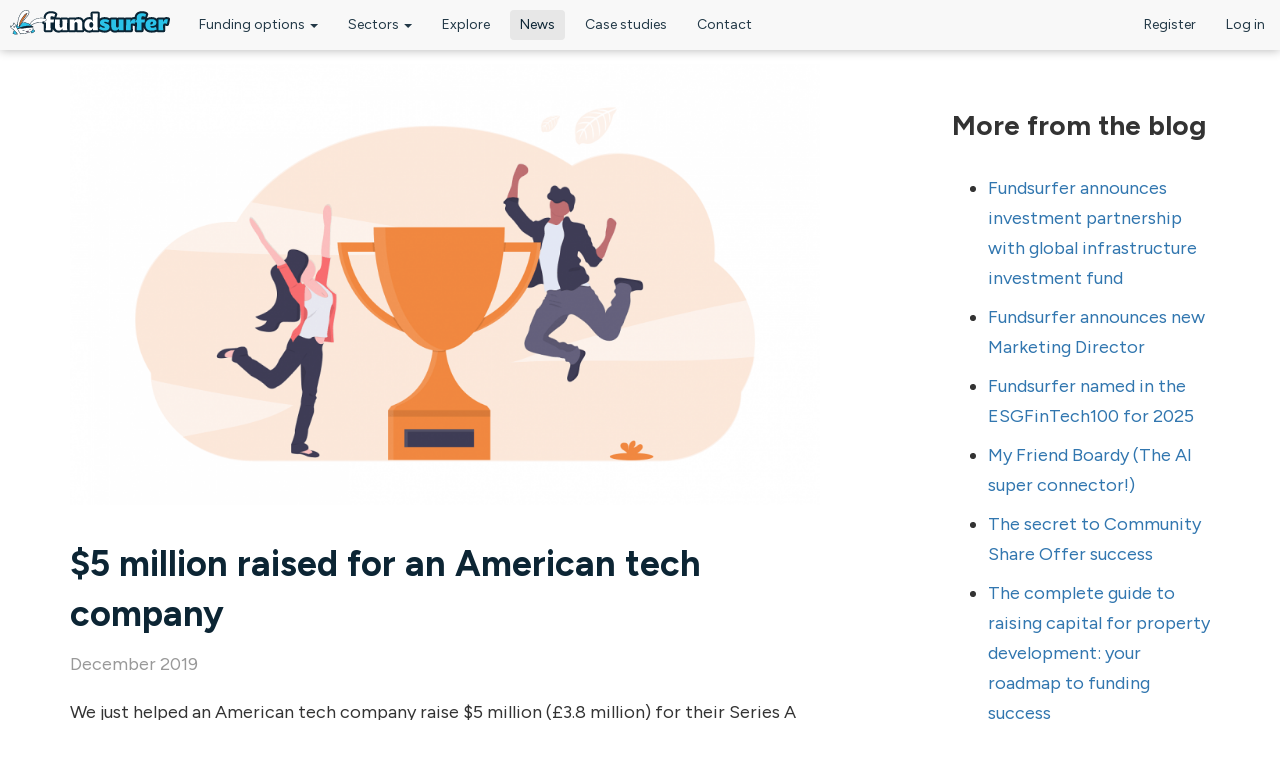

--- FILE ---
content_type: text/html; charset=utf-8
request_url: https://www.fundsurfer.com/blog/5-million-raised-for-an-american-tech-company
body_size: 26443
content:
<!DOCTYPE html>
<html lang="en" dir="ltr" prefix="og: http://ogp.me/ns# article: http://ogp.me/ns/article# book: http://ogp.me/ns/book# profile: http://ogp.me/ns/profile# video: http://ogp.me/ns/video# product: http://ogp.me/ns/product# content: http://purl.org/rss/1.0/modules/content/ dc: http://purl.org/dc/terms/ foaf: http://xmlns.com/foaf/0.1/ rdfs: http://www.w3.org/2000/01/rdf-schema# sioc: http://rdfs.org/sioc/ns# sioct: http://rdfs.org/sioc/types# skos: http://www.w3.org/2004/02/skos/core# xsd: http://www.w3.org/2001/XMLSchema#">
<head profile="http://www.w3.org/1999/xhtml/vocab">
  <meta charset="utf-8"><script type="text/javascript">(window.NREUM||(NREUM={})).init={ajax:{deny_list:["bam.nr-data.net"]},feature_flags:["soft_nav"]};(window.NREUM||(NREUM={})).loader_config={licenseKey:"0767d23128",applicationID:"3466571",browserID:"3466613"};;/*! For license information please see nr-loader-rum-1.308.0.min.js.LICENSE.txt */
(()=>{var e,t,r={163:(e,t,r)=>{"use strict";r.d(t,{j:()=>E});var n=r(384),i=r(1741);var a=r(2555);r(860).K7.genericEvents;const s="experimental.resources",o="register",c=e=>{if(!e||"string"!=typeof e)return!1;try{document.createDocumentFragment().querySelector(e)}catch{return!1}return!0};var d=r(2614),u=r(944),l=r(8122);const f="[data-nr-mask]",g=e=>(0,l.a)(e,(()=>{const e={feature_flags:[],experimental:{allow_registered_children:!1,resources:!1},mask_selector:"*",block_selector:"[data-nr-block]",mask_input_options:{color:!1,date:!1,"datetime-local":!1,email:!1,month:!1,number:!1,range:!1,search:!1,tel:!1,text:!1,time:!1,url:!1,week:!1,textarea:!1,select:!1,password:!0}};return{ajax:{deny_list:void 0,block_internal:!0,enabled:!0,autoStart:!0},api:{get allow_registered_children(){return e.feature_flags.includes(o)||e.experimental.allow_registered_children},set allow_registered_children(t){e.experimental.allow_registered_children=t},duplicate_registered_data:!1},browser_consent_mode:{enabled:!1},distributed_tracing:{enabled:void 0,exclude_newrelic_header:void 0,cors_use_newrelic_header:void 0,cors_use_tracecontext_headers:void 0,allowed_origins:void 0},get feature_flags(){return e.feature_flags},set feature_flags(t){e.feature_flags=t},generic_events:{enabled:!0,autoStart:!0},harvest:{interval:30},jserrors:{enabled:!0,autoStart:!0},logging:{enabled:!0,autoStart:!0},metrics:{enabled:!0,autoStart:!0},obfuscate:void 0,page_action:{enabled:!0},page_view_event:{enabled:!0,autoStart:!0},page_view_timing:{enabled:!0,autoStart:!0},performance:{capture_marks:!1,capture_measures:!1,capture_detail:!0,resources:{get enabled(){return e.feature_flags.includes(s)||e.experimental.resources},set enabled(t){e.experimental.resources=t},asset_types:[],first_party_domains:[],ignore_newrelic:!0}},privacy:{cookies_enabled:!0},proxy:{assets:void 0,beacon:void 0},session:{expiresMs:d.wk,inactiveMs:d.BB},session_replay:{autoStart:!0,enabled:!1,preload:!1,sampling_rate:10,error_sampling_rate:100,collect_fonts:!1,inline_images:!1,fix_stylesheets:!0,mask_all_inputs:!0,get mask_text_selector(){return e.mask_selector},set mask_text_selector(t){c(t)?e.mask_selector="".concat(t,",").concat(f):""===t||null===t?e.mask_selector=f:(0,u.R)(5,t)},get block_class(){return"nr-block"},get ignore_class(){return"nr-ignore"},get mask_text_class(){return"nr-mask"},get block_selector(){return e.block_selector},set block_selector(t){c(t)?e.block_selector+=",".concat(t):""!==t&&(0,u.R)(6,t)},get mask_input_options(){return e.mask_input_options},set mask_input_options(t){t&&"object"==typeof t?e.mask_input_options={...t,password:!0}:(0,u.R)(7,t)}},session_trace:{enabled:!0,autoStart:!0},soft_navigations:{enabled:!0,autoStart:!0},spa:{enabled:!0,autoStart:!0},ssl:void 0,user_actions:{enabled:!0,elementAttributes:["id","className","tagName","type"]}}})());var p=r(6154),m=r(9324);let h=0;const v={buildEnv:m.F3,distMethod:m.Xs,version:m.xv,originTime:p.WN},b={consented:!1},y={appMetadata:{},get consented(){return this.session?.state?.consent||b.consented},set consented(e){b.consented=e},customTransaction:void 0,denyList:void 0,disabled:!1,harvester:void 0,isolatedBacklog:!1,isRecording:!1,loaderType:void 0,maxBytes:3e4,obfuscator:void 0,onerror:void 0,ptid:void 0,releaseIds:{},session:void 0,timeKeeper:void 0,registeredEntities:[],jsAttributesMetadata:{bytes:0},get harvestCount(){return++h}},_=e=>{const t=(0,l.a)(e,y),r=Object.keys(v).reduce((e,t)=>(e[t]={value:v[t],writable:!1,configurable:!0,enumerable:!0},e),{});return Object.defineProperties(t,r)};var w=r(5701);const x=e=>{const t=e.startsWith("http");e+="/",r.p=t?e:"https://"+e};var R=r(7836),k=r(3241);const A={accountID:void 0,trustKey:void 0,agentID:void 0,licenseKey:void 0,applicationID:void 0,xpid:void 0},S=e=>(0,l.a)(e,A),T=new Set;function E(e,t={},r,s){let{init:o,info:c,loader_config:d,runtime:u={},exposed:l=!0}=t;if(!c){const e=(0,n.pV)();o=e.init,c=e.info,d=e.loader_config}e.init=g(o||{}),e.loader_config=S(d||{}),c.jsAttributes??={},p.bv&&(c.jsAttributes.isWorker=!0),e.info=(0,a.D)(c);const f=e.init,m=[c.beacon,c.errorBeacon];T.has(e.agentIdentifier)||(f.proxy.assets&&(x(f.proxy.assets),m.push(f.proxy.assets)),f.proxy.beacon&&m.push(f.proxy.beacon),e.beacons=[...m],function(e){const t=(0,n.pV)();Object.getOwnPropertyNames(i.W.prototype).forEach(r=>{const n=i.W.prototype[r];if("function"!=typeof n||"constructor"===n)return;let a=t[r];e[r]&&!1!==e.exposed&&"micro-agent"!==e.runtime?.loaderType&&(t[r]=(...t)=>{const n=e[r](...t);return a?a(...t):n})})}(e),(0,n.US)("activatedFeatures",w.B)),u.denyList=[...f.ajax.deny_list||[],...f.ajax.block_internal?m:[]],u.ptid=e.agentIdentifier,u.loaderType=r,e.runtime=_(u),T.has(e.agentIdentifier)||(e.ee=R.ee.get(e.agentIdentifier),e.exposed=l,(0,k.W)({agentIdentifier:e.agentIdentifier,drained:!!w.B?.[e.agentIdentifier],type:"lifecycle",name:"initialize",feature:void 0,data:e.config})),T.add(e.agentIdentifier)}},384:(e,t,r)=>{"use strict";r.d(t,{NT:()=>s,US:()=>u,Zm:()=>o,bQ:()=>d,dV:()=>c,pV:()=>l});var n=r(6154),i=r(1863),a=r(1910);const s={beacon:"bam.nr-data.net",errorBeacon:"bam.nr-data.net"};function o(){return n.gm.NREUM||(n.gm.NREUM={}),void 0===n.gm.newrelic&&(n.gm.newrelic=n.gm.NREUM),n.gm.NREUM}function c(){let e=o();return e.o||(e.o={ST:n.gm.setTimeout,SI:n.gm.setImmediate||n.gm.setInterval,CT:n.gm.clearTimeout,XHR:n.gm.XMLHttpRequest,REQ:n.gm.Request,EV:n.gm.Event,PR:n.gm.Promise,MO:n.gm.MutationObserver,FETCH:n.gm.fetch,WS:n.gm.WebSocket},(0,a.i)(...Object.values(e.o))),e}function d(e,t){let r=o();r.initializedAgents??={},t.initializedAt={ms:(0,i.t)(),date:new Date},r.initializedAgents[e]=t}function u(e,t){o()[e]=t}function l(){return function(){let e=o();const t=e.info||{};e.info={beacon:s.beacon,errorBeacon:s.errorBeacon,...t}}(),function(){let e=o();const t=e.init||{};e.init={...t}}(),c(),function(){let e=o();const t=e.loader_config||{};e.loader_config={...t}}(),o()}},782:(e,t,r)=>{"use strict";r.d(t,{T:()=>n});const n=r(860).K7.pageViewTiming},860:(e,t,r)=>{"use strict";r.d(t,{$J:()=>u,K7:()=>c,P3:()=>d,XX:()=>i,Yy:()=>o,df:()=>a,qY:()=>n,v4:()=>s});const n="events",i="jserrors",a="browser/blobs",s="rum",o="browser/logs",c={ajax:"ajax",genericEvents:"generic_events",jserrors:i,logging:"logging",metrics:"metrics",pageAction:"page_action",pageViewEvent:"page_view_event",pageViewTiming:"page_view_timing",sessionReplay:"session_replay",sessionTrace:"session_trace",softNav:"soft_navigations",spa:"spa"},d={[c.pageViewEvent]:1,[c.pageViewTiming]:2,[c.metrics]:3,[c.jserrors]:4,[c.spa]:5,[c.ajax]:6,[c.sessionTrace]:7,[c.softNav]:8,[c.sessionReplay]:9,[c.logging]:10,[c.genericEvents]:11},u={[c.pageViewEvent]:s,[c.pageViewTiming]:n,[c.ajax]:n,[c.spa]:n,[c.softNav]:n,[c.metrics]:i,[c.jserrors]:i,[c.sessionTrace]:a,[c.sessionReplay]:a,[c.logging]:o,[c.genericEvents]:"ins"}},944:(e,t,r)=>{"use strict";r.d(t,{R:()=>i});var n=r(3241);function i(e,t){"function"==typeof console.debug&&(console.debug("New Relic Warning: https://github.com/newrelic/newrelic-browser-agent/blob/main/docs/warning-codes.md#".concat(e),t),(0,n.W)({agentIdentifier:null,drained:null,type:"data",name:"warn",feature:"warn",data:{code:e,secondary:t}}))}},1687:(e,t,r)=>{"use strict";r.d(t,{Ak:()=>d,Ze:()=>f,x3:()=>u});var n=r(3241),i=r(7836),a=r(3606),s=r(860),o=r(2646);const c={};function d(e,t){const r={staged:!1,priority:s.P3[t]||0};l(e),c[e].get(t)||c[e].set(t,r)}function u(e,t){e&&c[e]&&(c[e].get(t)&&c[e].delete(t),p(e,t,!1),c[e].size&&g(e))}function l(e){if(!e)throw new Error("agentIdentifier required");c[e]||(c[e]=new Map)}function f(e="",t="feature",r=!1){if(l(e),!e||!c[e].get(t)||r)return p(e,t);c[e].get(t).staged=!0,g(e)}function g(e){const t=Array.from(c[e]);t.every(([e,t])=>t.staged)&&(t.sort((e,t)=>e[1].priority-t[1].priority),t.forEach(([t])=>{c[e].delete(t),p(e,t)}))}function p(e,t,r=!0){const s=e?i.ee.get(e):i.ee,c=a.i.handlers;if(!s.aborted&&s.backlog&&c){if((0,n.W)({agentIdentifier:e,type:"lifecycle",name:"drain",feature:t}),r){const e=s.backlog[t],r=c[t];if(r){for(let t=0;e&&t<e.length;++t)m(e[t],r);Object.entries(r).forEach(([e,t])=>{Object.values(t||{}).forEach(t=>{t[0]?.on&&t[0]?.context()instanceof o.y&&t[0].on(e,t[1])})})}}s.isolatedBacklog||delete c[t],s.backlog[t]=null,s.emit("drain-"+t,[])}}function m(e,t){var r=e[1];Object.values(t[r]||{}).forEach(t=>{var r=e[0];if(t[0]===r){var n=t[1],i=e[3],a=e[2];n.apply(i,a)}})}},1738:(e,t,r)=>{"use strict";r.d(t,{U:()=>g,Y:()=>f});var n=r(3241),i=r(9908),a=r(1863),s=r(944),o=r(5701),c=r(3969),d=r(8362),u=r(860),l=r(4261);function f(e,t,r,a){const f=a||r;!f||f[e]&&f[e]!==d.d.prototype[e]||(f[e]=function(){(0,i.p)(c.xV,["API/"+e+"/called"],void 0,u.K7.metrics,r.ee),(0,n.W)({agentIdentifier:r.agentIdentifier,drained:!!o.B?.[r.agentIdentifier],type:"data",name:"api",feature:l.Pl+e,data:{}});try{return t.apply(this,arguments)}catch(e){(0,s.R)(23,e)}})}function g(e,t,r,n,s){const o=e.info;null===r?delete o.jsAttributes[t]:o.jsAttributes[t]=r,(s||null===r)&&(0,i.p)(l.Pl+n,[(0,a.t)(),t,r],void 0,"session",e.ee)}},1741:(e,t,r)=>{"use strict";r.d(t,{W:()=>a});var n=r(944),i=r(4261);class a{#e(e,...t){if(this[e]!==a.prototype[e])return this[e](...t);(0,n.R)(35,e)}addPageAction(e,t){return this.#e(i.hG,e,t)}register(e){return this.#e(i.eY,e)}recordCustomEvent(e,t){return this.#e(i.fF,e,t)}setPageViewName(e,t){return this.#e(i.Fw,e,t)}setCustomAttribute(e,t,r){return this.#e(i.cD,e,t,r)}noticeError(e,t){return this.#e(i.o5,e,t)}setUserId(e,t=!1){return this.#e(i.Dl,e,t)}setApplicationVersion(e){return this.#e(i.nb,e)}setErrorHandler(e){return this.#e(i.bt,e)}addRelease(e,t){return this.#e(i.k6,e,t)}log(e,t){return this.#e(i.$9,e,t)}start(){return this.#e(i.d3)}finished(e){return this.#e(i.BL,e)}recordReplay(){return this.#e(i.CH)}pauseReplay(){return this.#e(i.Tb)}addToTrace(e){return this.#e(i.U2,e)}setCurrentRouteName(e){return this.#e(i.PA,e)}interaction(e){return this.#e(i.dT,e)}wrapLogger(e,t,r){return this.#e(i.Wb,e,t,r)}measure(e,t){return this.#e(i.V1,e,t)}consent(e){return this.#e(i.Pv,e)}}},1863:(e,t,r)=>{"use strict";function n(){return Math.floor(performance.now())}r.d(t,{t:()=>n})},1910:(e,t,r)=>{"use strict";r.d(t,{i:()=>a});var n=r(944);const i=new Map;function a(...e){return e.every(e=>{if(i.has(e))return i.get(e);const t="function"==typeof e?e.toString():"",r=t.includes("[native code]"),a=t.includes("nrWrapper");return r||a||(0,n.R)(64,e?.name||t),i.set(e,r),r})}},2555:(e,t,r)=>{"use strict";r.d(t,{D:()=>o,f:()=>s});var n=r(384),i=r(8122);const a={beacon:n.NT.beacon,errorBeacon:n.NT.errorBeacon,licenseKey:void 0,applicationID:void 0,sa:void 0,queueTime:void 0,applicationTime:void 0,ttGuid:void 0,user:void 0,account:void 0,product:void 0,extra:void 0,jsAttributes:{},userAttributes:void 0,atts:void 0,transactionName:void 0,tNamePlain:void 0};function s(e){try{return!!e.licenseKey&&!!e.errorBeacon&&!!e.applicationID}catch(e){return!1}}const o=e=>(0,i.a)(e,a)},2614:(e,t,r)=>{"use strict";r.d(t,{BB:()=>s,H3:()=>n,g:()=>d,iL:()=>c,tS:()=>o,uh:()=>i,wk:()=>a});const n="NRBA",i="SESSION",a=144e5,s=18e5,o={STARTED:"session-started",PAUSE:"session-pause",RESET:"session-reset",RESUME:"session-resume",UPDATE:"session-update"},c={SAME_TAB:"same-tab",CROSS_TAB:"cross-tab"},d={OFF:0,FULL:1,ERROR:2}},2646:(e,t,r)=>{"use strict";r.d(t,{y:()=>n});class n{constructor(e){this.contextId=e}}},2843:(e,t,r)=>{"use strict";r.d(t,{G:()=>a,u:()=>i});var n=r(3878);function i(e,t=!1,r,i){(0,n.DD)("visibilitychange",function(){if(t)return void("hidden"===document.visibilityState&&e());e(document.visibilityState)},r,i)}function a(e,t,r){(0,n.sp)("pagehide",e,t,r)}},3241:(e,t,r)=>{"use strict";r.d(t,{W:()=>a});var n=r(6154);const i="newrelic";function a(e={}){try{n.gm.dispatchEvent(new CustomEvent(i,{detail:e}))}catch(e){}}},3606:(e,t,r)=>{"use strict";r.d(t,{i:()=>a});var n=r(9908);a.on=s;var i=a.handlers={};function a(e,t,r,a){s(a||n.d,i,e,t,r)}function s(e,t,r,i,a){a||(a="feature"),e||(e=n.d);var s=t[a]=t[a]||{};(s[r]=s[r]||[]).push([e,i])}},3878:(e,t,r)=>{"use strict";function n(e,t){return{capture:e,passive:!1,signal:t}}function i(e,t,r=!1,i){window.addEventListener(e,t,n(r,i))}function a(e,t,r=!1,i){document.addEventListener(e,t,n(r,i))}r.d(t,{DD:()=>a,jT:()=>n,sp:()=>i})},3969:(e,t,r)=>{"use strict";r.d(t,{TZ:()=>n,XG:()=>o,rs:()=>i,xV:()=>s,z_:()=>a});const n=r(860).K7.metrics,i="sm",a="cm",s="storeSupportabilityMetrics",o="storeEventMetrics"},4234:(e,t,r)=>{"use strict";r.d(t,{W:()=>a});var n=r(7836),i=r(1687);class a{constructor(e,t){this.agentIdentifier=e,this.ee=n.ee.get(e),this.featureName=t,this.blocked=!1}deregisterDrain(){(0,i.x3)(this.agentIdentifier,this.featureName)}}},4261:(e,t,r)=>{"use strict";r.d(t,{$9:()=>d,BL:()=>o,CH:()=>g,Dl:()=>_,Fw:()=>y,PA:()=>h,Pl:()=>n,Pv:()=>k,Tb:()=>l,U2:()=>a,V1:()=>R,Wb:()=>x,bt:()=>b,cD:()=>v,d3:()=>w,dT:()=>c,eY:()=>p,fF:()=>f,hG:()=>i,k6:()=>s,nb:()=>m,o5:()=>u});const n="api-",i="addPageAction",a="addToTrace",s="addRelease",o="finished",c="interaction",d="log",u="noticeError",l="pauseReplay",f="recordCustomEvent",g="recordReplay",p="register",m="setApplicationVersion",h="setCurrentRouteName",v="setCustomAttribute",b="setErrorHandler",y="setPageViewName",_="setUserId",w="start",x="wrapLogger",R="measure",k="consent"},5289:(e,t,r)=>{"use strict";r.d(t,{GG:()=>s,Qr:()=>c,sB:()=>o});var n=r(3878),i=r(6389);function a(){return"undefined"==typeof document||"complete"===document.readyState}function s(e,t){if(a())return e();const r=(0,i.J)(e),s=setInterval(()=>{a()&&(clearInterval(s),r())},500);(0,n.sp)("load",r,t)}function o(e){if(a())return e();(0,n.DD)("DOMContentLoaded",e)}function c(e){if(a())return e();(0,n.sp)("popstate",e)}},5607:(e,t,r)=>{"use strict";r.d(t,{W:()=>n});const n=(0,r(9566).bz)()},5701:(e,t,r)=>{"use strict";r.d(t,{B:()=>a,t:()=>s});var n=r(3241);const i=new Set,a={};function s(e,t){const r=t.agentIdentifier;a[r]??={},e&&"object"==typeof e&&(i.has(r)||(t.ee.emit("rumresp",[e]),a[r]=e,i.add(r),(0,n.W)({agentIdentifier:r,loaded:!0,drained:!0,type:"lifecycle",name:"load",feature:void 0,data:e})))}},6154:(e,t,r)=>{"use strict";r.d(t,{OF:()=>c,RI:()=>i,WN:()=>u,bv:()=>a,eN:()=>l,gm:()=>s,mw:()=>o,sb:()=>d});var n=r(1863);const i="undefined"!=typeof window&&!!window.document,a="undefined"!=typeof WorkerGlobalScope&&("undefined"!=typeof self&&self instanceof WorkerGlobalScope&&self.navigator instanceof WorkerNavigator||"undefined"!=typeof globalThis&&globalThis instanceof WorkerGlobalScope&&globalThis.navigator instanceof WorkerNavigator),s=i?window:"undefined"!=typeof WorkerGlobalScope&&("undefined"!=typeof self&&self instanceof WorkerGlobalScope&&self||"undefined"!=typeof globalThis&&globalThis instanceof WorkerGlobalScope&&globalThis),o=Boolean("hidden"===s?.document?.visibilityState),c=/iPad|iPhone|iPod/.test(s.navigator?.userAgent),d=c&&"undefined"==typeof SharedWorker,u=((()=>{const e=s.navigator?.userAgent?.match(/Firefox[/\s](\d+\.\d+)/);Array.isArray(e)&&e.length>=2&&e[1]})(),Date.now()-(0,n.t)()),l=()=>"undefined"!=typeof PerformanceNavigationTiming&&s?.performance?.getEntriesByType("navigation")?.[0]?.responseStart},6389:(e,t,r)=>{"use strict";function n(e,t=500,r={}){const n=r?.leading||!1;let i;return(...r)=>{n&&void 0===i&&(e.apply(this,r),i=setTimeout(()=>{i=clearTimeout(i)},t)),n||(clearTimeout(i),i=setTimeout(()=>{e.apply(this,r)},t))}}function i(e){let t=!1;return(...r)=>{t||(t=!0,e.apply(this,r))}}r.d(t,{J:()=>i,s:()=>n})},6630:(e,t,r)=>{"use strict";r.d(t,{T:()=>n});const n=r(860).K7.pageViewEvent},7699:(e,t,r)=>{"use strict";r.d(t,{It:()=>a,KC:()=>o,No:()=>i,qh:()=>s});var n=r(860);const i=16e3,a=1e6,s="SESSION_ERROR",o={[n.K7.logging]:!0,[n.K7.genericEvents]:!1,[n.K7.jserrors]:!1,[n.K7.ajax]:!1}},7836:(e,t,r)=>{"use strict";r.d(t,{P:()=>o,ee:()=>c});var n=r(384),i=r(8990),a=r(2646),s=r(5607);const o="nr@context:".concat(s.W),c=function e(t,r){var n={},s={},u={},l=!1;try{l=16===r.length&&d.initializedAgents?.[r]?.runtime.isolatedBacklog}catch(e){}var f={on:p,addEventListener:p,removeEventListener:function(e,t){var r=n[e];if(!r)return;for(var i=0;i<r.length;i++)r[i]===t&&r.splice(i,1)},emit:function(e,r,n,i,a){!1!==a&&(a=!0);if(c.aborted&&!i)return;t&&a&&t.emit(e,r,n);var o=g(n);m(e).forEach(e=>{e.apply(o,r)});var d=v()[s[e]];d&&d.push([f,e,r,o]);return o},get:h,listeners:m,context:g,buffer:function(e,t){const r=v();if(t=t||"feature",f.aborted)return;Object.entries(e||{}).forEach(([e,n])=>{s[n]=t,t in r||(r[t]=[])})},abort:function(){f._aborted=!0,Object.keys(f.backlog).forEach(e=>{delete f.backlog[e]})},isBuffering:function(e){return!!v()[s[e]]},debugId:r,backlog:l?{}:t&&"object"==typeof t.backlog?t.backlog:{},isolatedBacklog:l};return Object.defineProperty(f,"aborted",{get:()=>{let e=f._aborted||!1;return e||(t&&(e=t.aborted),e)}}),f;function g(e){return e&&e instanceof a.y?e:e?(0,i.I)(e,o,()=>new a.y(o)):new a.y(o)}function p(e,t){n[e]=m(e).concat(t)}function m(e){return n[e]||[]}function h(t){return u[t]=u[t]||e(f,t)}function v(){return f.backlog}}(void 0,"globalEE"),d=(0,n.Zm)();d.ee||(d.ee=c)},8122:(e,t,r)=>{"use strict";r.d(t,{a:()=>i});var n=r(944);function i(e,t){try{if(!e||"object"!=typeof e)return(0,n.R)(3);if(!t||"object"!=typeof t)return(0,n.R)(4);const r=Object.create(Object.getPrototypeOf(t),Object.getOwnPropertyDescriptors(t)),a=0===Object.keys(r).length?e:r;for(let s in a)if(void 0!==e[s])try{if(null===e[s]){r[s]=null;continue}Array.isArray(e[s])&&Array.isArray(t[s])?r[s]=Array.from(new Set([...e[s],...t[s]])):"object"==typeof e[s]&&"object"==typeof t[s]?r[s]=i(e[s],t[s]):r[s]=e[s]}catch(e){r[s]||(0,n.R)(1,e)}return r}catch(e){(0,n.R)(2,e)}}},8362:(e,t,r)=>{"use strict";r.d(t,{d:()=>a});var n=r(9566),i=r(1741);class a extends i.W{agentIdentifier=(0,n.LA)(16)}},8374:(e,t,r)=>{r.nc=(()=>{try{return document?.currentScript?.nonce}catch(e){}return""})()},8990:(e,t,r)=>{"use strict";r.d(t,{I:()=>i});var n=Object.prototype.hasOwnProperty;function i(e,t,r){if(n.call(e,t))return e[t];var i=r();if(Object.defineProperty&&Object.keys)try{return Object.defineProperty(e,t,{value:i,writable:!0,enumerable:!1}),i}catch(e){}return e[t]=i,i}},9324:(e,t,r)=>{"use strict";r.d(t,{F3:()=>i,Xs:()=>a,xv:()=>n});const n="1.308.0",i="PROD",a="CDN"},9566:(e,t,r)=>{"use strict";r.d(t,{LA:()=>o,bz:()=>s});var n=r(6154);const i="xxxxxxxx-xxxx-4xxx-yxxx-xxxxxxxxxxxx";function a(e,t){return e?15&e[t]:16*Math.random()|0}function s(){const e=n.gm?.crypto||n.gm?.msCrypto;let t,r=0;return e&&e.getRandomValues&&(t=e.getRandomValues(new Uint8Array(30))),i.split("").map(e=>"x"===e?a(t,r++).toString(16):"y"===e?(3&a()|8).toString(16):e).join("")}function o(e){const t=n.gm?.crypto||n.gm?.msCrypto;let r,i=0;t&&t.getRandomValues&&(r=t.getRandomValues(new Uint8Array(e)));const s=[];for(var o=0;o<e;o++)s.push(a(r,i++).toString(16));return s.join("")}},9908:(e,t,r)=>{"use strict";r.d(t,{d:()=>n,p:()=>i});var n=r(7836).ee.get("handle");function i(e,t,r,i,a){a?(a.buffer([e],i),a.emit(e,t,r)):(n.buffer([e],i),n.emit(e,t,r))}}},n={};function i(e){var t=n[e];if(void 0!==t)return t.exports;var a=n[e]={exports:{}};return r[e](a,a.exports,i),a.exports}i.m=r,i.d=(e,t)=>{for(var r in t)i.o(t,r)&&!i.o(e,r)&&Object.defineProperty(e,r,{enumerable:!0,get:t[r]})},i.f={},i.e=e=>Promise.all(Object.keys(i.f).reduce((t,r)=>(i.f[r](e,t),t),[])),i.u=e=>"nr-rum-1.308.0.min.js",i.o=(e,t)=>Object.prototype.hasOwnProperty.call(e,t),e={},t="NRBA-1.308.0.PROD:",i.l=(r,n,a,s)=>{if(e[r])e[r].push(n);else{var o,c;if(void 0!==a)for(var d=document.getElementsByTagName("script"),u=0;u<d.length;u++){var l=d[u];if(l.getAttribute("src")==r||l.getAttribute("data-webpack")==t+a){o=l;break}}if(!o){c=!0;var f={296:"sha512-+MIMDsOcckGXa1EdWHqFNv7P+JUkd5kQwCBr3KE6uCvnsBNUrdSt4a/3/L4j4TxtnaMNjHpza2/erNQbpacJQA=="};(o=document.createElement("script")).charset="utf-8",i.nc&&o.setAttribute("nonce",i.nc),o.setAttribute("data-webpack",t+a),o.src=r,0!==o.src.indexOf(window.location.origin+"/")&&(o.crossOrigin="anonymous"),f[s]&&(o.integrity=f[s])}e[r]=[n];var g=(t,n)=>{o.onerror=o.onload=null,clearTimeout(p);var i=e[r];if(delete e[r],o.parentNode&&o.parentNode.removeChild(o),i&&i.forEach(e=>e(n)),t)return t(n)},p=setTimeout(g.bind(null,void 0,{type:"timeout",target:o}),12e4);o.onerror=g.bind(null,o.onerror),o.onload=g.bind(null,o.onload),c&&document.head.appendChild(o)}},i.r=e=>{"undefined"!=typeof Symbol&&Symbol.toStringTag&&Object.defineProperty(e,Symbol.toStringTag,{value:"Module"}),Object.defineProperty(e,"__esModule",{value:!0})},i.p="https://js-agent.newrelic.com/",(()=>{var e={374:0,840:0};i.f.j=(t,r)=>{var n=i.o(e,t)?e[t]:void 0;if(0!==n)if(n)r.push(n[2]);else{var a=new Promise((r,i)=>n=e[t]=[r,i]);r.push(n[2]=a);var s=i.p+i.u(t),o=new Error;i.l(s,r=>{if(i.o(e,t)&&(0!==(n=e[t])&&(e[t]=void 0),n)){var a=r&&("load"===r.type?"missing":r.type),s=r&&r.target&&r.target.src;o.message="Loading chunk "+t+" failed: ("+a+": "+s+")",o.name="ChunkLoadError",o.type=a,o.request=s,n[1](o)}},"chunk-"+t,t)}};var t=(t,r)=>{var n,a,[s,o,c]=r,d=0;if(s.some(t=>0!==e[t])){for(n in o)i.o(o,n)&&(i.m[n]=o[n]);if(c)c(i)}for(t&&t(r);d<s.length;d++)a=s[d],i.o(e,a)&&e[a]&&e[a][0](),e[a]=0},r=self["webpackChunk:NRBA-1.308.0.PROD"]=self["webpackChunk:NRBA-1.308.0.PROD"]||[];r.forEach(t.bind(null,0)),r.push=t.bind(null,r.push.bind(r))})(),(()=>{"use strict";i(8374);var e=i(8362),t=i(860);const r=Object.values(t.K7);var n=i(163);var a=i(9908),s=i(1863),o=i(4261),c=i(1738);var d=i(1687),u=i(4234),l=i(5289),f=i(6154),g=i(944),p=i(384);const m=e=>f.RI&&!0===e?.privacy.cookies_enabled;function h(e){return!!(0,p.dV)().o.MO&&m(e)&&!0===e?.session_trace.enabled}var v=i(6389),b=i(7699);class y extends u.W{constructor(e,t){super(e.agentIdentifier,t),this.agentRef=e,this.abortHandler=void 0,this.featAggregate=void 0,this.loadedSuccessfully=void 0,this.onAggregateImported=new Promise(e=>{this.loadedSuccessfully=e}),this.deferred=Promise.resolve(),!1===e.init[this.featureName].autoStart?this.deferred=new Promise((t,r)=>{this.ee.on("manual-start-all",(0,v.J)(()=>{(0,d.Ak)(e.agentIdentifier,this.featureName),t()}))}):(0,d.Ak)(e.agentIdentifier,t)}importAggregator(e,t,r={}){if(this.featAggregate)return;const n=async()=>{let n;await this.deferred;try{if(m(e.init)){const{setupAgentSession:t}=await i.e(296).then(i.bind(i,3305));n=t(e)}}catch(e){(0,g.R)(20,e),this.ee.emit("internal-error",[e]),(0,a.p)(b.qh,[e],void 0,this.featureName,this.ee)}try{if(!this.#t(this.featureName,n,e.init))return(0,d.Ze)(this.agentIdentifier,this.featureName),void this.loadedSuccessfully(!1);const{Aggregate:i}=await t();this.featAggregate=new i(e,r),e.runtime.harvester.initializedAggregates.push(this.featAggregate),this.loadedSuccessfully(!0)}catch(e){(0,g.R)(34,e),this.abortHandler?.(),(0,d.Ze)(this.agentIdentifier,this.featureName,!0),this.loadedSuccessfully(!1),this.ee&&this.ee.abort()}};f.RI?(0,l.GG)(()=>n(),!0):n()}#t(e,r,n){if(this.blocked)return!1;switch(e){case t.K7.sessionReplay:return h(n)&&!!r;case t.K7.sessionTrace:return!!r;default:return!0}}}var _=i(6630),w=i(2614),x=i(3241);class R extends y{static featureName=_.T;constructor(e){var t;super(e,_.T),this.setupInspectionEvents(e.agentIdentifier),t=e,(0,c.Y)(o.Fw,function(e,r){"string"==typeof e&&("/"!==e.charAt(0)&&(e="/"+e),t.runtime.customTransaction=(r||"http://custom.transaction")+e,(0,a.p)(o.Pl+o.Fw,[(0,s.t)()],void 0,void 0,t.ee))},t),this.importAggregator(e,()=>i.e(296).then(i.bind(i,3943)))}setupInspectionEvents(e){const t=(t,r)=>{t&&(0,x.W)({agentIdentifier:e,timeStamp:t.timeStamp,loaded:"complete"===t.target.readyState,type:"window",name:r,data:t.target.location+""})};(0,l.sB)(e=>{t(e,"DOMContentLoaded")}),(0,l.GG)(e=>{t(e,"load")}),(0,l.Qr)(e=>{t(e,"navigate")}),this.ee.on(w.tS.UPDATE,(t,r)=>{(0,x.W)({agentIdentifier:e,type:"lifecycle",name:"session",data:r})})}}class k extends e.d{constructor(e){var t;(super(),f.gm)?(this.features={},(0,p.bQ)(this.agentIdentifier,this),this.desiredFeatures=new Set(e.features||[]),this.desiredFeatures.add(R),(0,n.j)(this,e,e.loaderType||"agent"),t=this,(0,c.Y)(o.cD,function(e,r,n=!1){if("string"==typeof e){if(["string","number","boolean"].includes(typeof r)||null===r)return(0,c.U)(t,e,r,o.cD,n);(0,g.R)(40,typeof r)}else(0,g.R)(39,typeof e)},t),function(e){(0,c.Y)(o.Dl,function(t,r=!1){if("string"!=typeof t&&null!==t)return void(0,g.R)(41,typeof t);const n=e.info.jsAttributes["enduser.id"];r&&null!=n&&n!==t?(0,a.p)(o.Pl+"setUserIdAndResetSession",[t],void 0,"session",e.ee):(0,c.U)(e,"enduser.id",t,o.Dl,!0)},e)}(this),function(e){(0,c.Y)(o.nb,function(t){if("string"==typeof t||null===t)return(0,c.U)(e,"application.version",t,o.nb,!1);(0,g.R)(42,typeof t)},e)}(this),function(e){(0,c.Y)(o.d3,function(){e.ee.emit("manual-start-all")},e)}(this),function(e){(0,c.Y)(o.Pv,function(t=!0){if("boolean"==typeof t){if((0,a.p)(o.Pl+o.Pv,[t],void 0,"session",e.ee),e.runtime.consented=t,t){const t=e.features.page_view_event;t.onAggregateImported.then(e=>{const r=t.featAggregate;e&&!r.sentRum&&r.sendRum()})}}else(0,g.R)(65,typeof t)},e)}(this),this.run()):(0,g.R)(21)}get config(){return{info:this.info,init:this.init,loader_config:this.loader_config,runtime:this.runtime}}get api(){return this}run(){try{const e=function(e){const t={};return r.forEach(r=>{t[r]=!!e[r]?.enabled}),t}(this.init),n=[...this.desiredFeatures];n.sort((e,r)=>t.P3[e.featureName]-t.P3[r.featureName]),n.forEach(r=>{if(!e[r.featureName]&&r.featureName!==t.K7.pageViewEvent)return;if(r.featureName===t.K7.spa)return void(0,g.R)(67);const n=function(e){switch(e){case t.K7.ajax:return[t.K7.jserrors];case t.K7.sessionTrace:return[t.K7.ajax,t.K7.pageViewEvent];case t.K7.sessionReplay:return[t.K7.sessionTrace];case t.K7.pageViewTiming:return[t.K7.pageViewEvent];default:return[]}}(r.featureName).filter(e=>!(e in this.features));n.length>0&&(0,g.R)(36,{targetFeature:r.featureName,missingDependencies:n}),this.features[r.featureName]=new r(this)})}catch(e){(0,g.R)(22,e);for(const e in this.features)this.features[e].abortHandler?.();const t=(0,p.Zm)();delete t.initializedAgents[this.agentIdentifier]?.features,delete this.sharedAggregator;return t.ee.get(this.agentIdentifier).abort(),!1}}}var A=i(2843),S=i(782);class T extends y{static featureName=S.T;constructor(e){super(e,S.T),f.RI&&((0,A.u)(()=>(0,a.p)("docHidden",[(0,s.t)()],void 0,S.T,this.ee),!0),(0,A.G)(()=>(0,a.p)("winPagehide",[(0,s.t)()],void 0,S.T,this.ee)),this.importAggregator(e,()=>i.e(296).then(i.bind(i,2117))))}}var E=i(3969);class I extends y{static featureName=E.TZ;constructor(e){super(e,E.TZ),f.RI&&document.addEventListener("securitypolicyviolation",e=>{(0,a.p)(E.xV,["Generic/CSPViolation/Detected"],void 0,this.featureName,this.ee)}),this.importAggregator(e,()=>i.e(296).then(i.bind(i,9623)))}}new k({features:[R,T,I],loaderType:"lite"})})()})();</script>
  <meta name="viewport" content="width=device-width, initial-scale=1.0">
  <meta charset="utf-8" />
<link rel="shortcut icon" href="https://www.fundsurfer.com/sites/all/themes/custom/classy/favicon.ico" />
<link rel="author" href="https://www.fundsurfer.com/humans.txt" />
<link href="/sites/all/themes/custom/classy/apple-touch-icon.png" rel="apple-touch-icon" />
<link href="/sites/all/themes/custom/classy/apple-touch-icon.png" rel="icon" sizes="192x192" />
<meta name="description" content="We just helped an American tech company raise $5 million (£3.8 million) for their Series A round. They needed to raise XXX million, and our investment consultants helped them to find the right investors. That takes our total raised to over £13 million!" />
<meta name="rating" content="general" />
<meta name="referrer" content="origin-when-cross-origin" />
<link rel="canonical" href="https://www.fundsurfer.com/blog/5-million-raised-for-an-american-tech-company" />
<link rel="shortlink" href="https://www.fundsurfer.com/node/3179" />
<meta property="fb:admins" content="615175736" />
<meta property="fb:app_id" content="759125954204178" />
<meta property="og:site_name" content="Fundsurfer" />
<meta property="og:type" content="article" />
<meta property="og:title" content="$5 million raised for an American tech company" />
<meta property="og:url" content="https://www.fundsurfer.com/blog/5-million-raised-for-an-american-tech-company" />
<meta property="og:description" content="We just helped an American tech company raise $5 million (£3.8 million) for their Series A round.They needed to raise $12 million in total, and our investment consultants helped them to find the right investors to close their funding round." />
<meta property="og:updated_time" content="2020-01-21T09:24:47+00:00" />
<meta property="og:image" content="https://www.fundsurfer.com/sites/default/files/blog/3179/image/undrawwinnersao2o-orange.png" />
<meta property="og:image:url" content="https://www.fundsurfer.com/sites/default/files/blog/3179/image/undrawwinnersao2o-orange.png" />
<meta property="og:image:secure_url" content="https://www.fundsurfer.com/sites/default/files/blog/3179/image/undrawwinnersao2o-orange.png" />
<meta name="twitter:card" content="summary_large_image" />
<meta name="twitter:creator" content="@fundsurfer" />
<meta name="twitter:url" content="https://www.fundsurfer.com/blog/5-million-raised-for-an-american-tech-company" />
<meta name="twitter:title" content="$5 million raised for an American tech company" />
<meta name="twitter:description" content="We just helped an American tech company raise $5 million (£3.8 million) for their Series A round.They needed to raise $12 million in total, and our investment consultants helped them to find the right investors to close their funding round." />
<meta name="twitter:image" content="https://www.fundsurfer.com/sites/default/files/blog/3179/image/undrawwinnersao2o-orange.png" />
<meta property="article:published_time" content="2019-12-17T11:17:10+00:00" />
<meta property="article:modified_time" content="2020-01-21T09:24:47+00:00" />
  <title>$5 million raised for an American tech company | Fundsurfer</title>
  <link rel="stylesheet" href="https://www.fundsurfer.com/sites/default/files/css/css_lQaZfjVpwP_oGNqdtWCSpJT1EMqXdMiU84ekLLxQnc4.css" media="all" />
<link rel="stylesheet" href="https://www.fundsurfer.com/sites/default/files/css/css_we-GwWsWjHZVoJ8AKYHkl1GLh4Mvv1Azj9OWRM06G4s.css" media="all" />
<link rel="stylesheet" href="https://www.fundsurfer.com/sites/default/files/css/css_BsC95D51HaU_MyXwRi8ARYpUZ4XAbRJxtRk-YY2US8Y.css" media="all" />
<link rel="stylesheet" href="https://fonts.googleapis.com/css2?family=Figtree:ital,wght@0,300..900;1,300..900&amp;display=swap" media="all" />
<link rel="stylesheet" href="https://www.fundsurfer.com/sites/default/files/css/css_UUCq8O-9Immxl0H7aQijA33Rj0f1Tz_pyzYbngxbs5s.css" media="all" />
  <!-- HTML5 element support for IE6-8 -->
  <!--[if lt IE 9]>
    <script src="//html5shiv.googlecode.com/svn/trunk/html5.js"></script>
  <![endif]-->
  <script src="https://www.fundsurfer.com/sites/default/files/js/js_sRG7pzla6G-ucoSMpeLytaA5EUuZcvdC9ts-E4aMPJs.js"></script>
<script src="https://www.fundsurfer.com/sites/default/files/js/js_NpQFy4NWHBHFtoJaFKk6AseR-P7p_c-mnqnAKAvjj5g.js"></script>
<script src="https://www.fundsurfer.com/sites/default/files/js/js_ERQGIOnxayM9G2PX-y8antqARJXlqX_HBozWCZog_Dc.js"></script>
<script src="https://www.fundsurfer.com/sites/default/files/js/js_YKRKqwWiAVmvg6HoOeDZxuYJcd8Cct12wz5YwtPLYk4.js"></script>
<script defer="defer">var _prum = [['id', '5935a4595992c74c8d6ebafa'], ['mark', 'firstbyte', (new Date()).getTime()]];
(function() {
    var s = document.getElementsByTagName('script')[0]
      , p = document.createElement('script');
    p.async = 'async';
    p.src = '//rum-static.pingdom.net/prum.min.js';
    s.parentNode.insertBefore(p, s);
})();</script>
<script src="https://www.fundsurfer.com/sites/default/files/js/js_rsGiM5M1ffe6EhN-RnhM5f3pDyJ8ZAPFJNKpfjtepLk.js"></script>
<script>(function(i,s,o,g,r,a,m){i["GoogleAnalyticsObject"]=r;i[r]=i[r]||function(){(i[r].q=i[r].q||[]).push(arguments)},i[r].l=1*new Date();a=s.createElement(o),m=s.getElementsByTagName(o)[0];a.async=1;a.src=g;m.parentNode.insertBefore(a,m)})(window,document,"script","https://www.google-analytics.com/analytics.js","ga");ga("create", "UA-39310739-1", {"cookieDomain":"auto","allowLinker":true});ga("require", "displayfeatures");ga("require", "linker");ga("linker:autoLink", ["www.fundsurfer.com"]);ga("send", "pageview");</script>
<script src="https://www.fundsurfer.com/sites/default/files/js/js_-5hG856GN_FZc_X88ZzvFXE2wOyzxlQ0ZcePo20u7hw.js"></script>
<script src="https://www.fundsurfer.com/sites/default/files/js/js_OLgr-593LYCzF1vZ05PpqLNjLgPEsdxeuLPiASPOib8.js"></script>
<script>jQuery.extend(Drupal.settings, {"basePath":"\/","pathPrefix":"","setHasJsCookie":0,"ajaxPageState":{"theme":"classy","theme_token":"Hu0I4mn27nDngBrAoCgi_zjJBit4t5qXy4XoBY6n5SE","jquery_version":"2.2","jquery_version_token":"_1VMoAuZ14ChPE2dSVTBjnjyRwodeM6O-go0mcFdbv8","js":{"sites\/all\/themes\/contrib\/bootstrap\/js\/bootstrap.js":1,"sites\/all\/modules\/contrib\/jquery_update\/replace\/jquery\/2.2\/jquery.min.js":1,"misc\/jquery-extend-3.4.0.js":1,"misc\/jquery-html-prefilter-3.5.0-backport.js":1,"misc\/jquery.once.js":1,"misc\/drupal.js":1,"sites\/all\/libraries\/fitvids\/jquery.fitvids.js":1,"sites\/all\/libraries\/blazy\/blazy.min.js":1,"sites\/all\/modules\/contrib\/jquery_update\/js\/jquery_browser.js":1,"sites\/all\/modules\/contrib\/jquery_update\/replace\/ui\/external\/jquery.cookie.js":1,"sites\/all\/modules\/contrib\/jquery_update\/replace\/jquery.form\/4\/jquery.form.min.js":1,"misc\/ajax.js":1,"sites\/all\/modules\/contrib\/jquery_update\/js\/jquery_update.js":1,"sites\/all\/modules\/custom\/bootstrap_slider\/slider\/js\/bootstrap-slider.js":1,"sites\/all\/modules\/custom\/bootstrap_slider\/bootstrap_slider.js":1,"sites\/all\/modules\/custom\/bootstrap_slider\/moment.min.js":1,"sites\/all\/modules\/contrib\/fitvids\/fitvids.js":1,"sites\/all\/modules\/custom\/pledge\/pledge.js":1,"sites\/all\/modules\/custom\/start\/start.js":1,"sites\/all\/modules\/custom\/uihelper\/uihelper.js":1,"sites\/all\/modules\/custom\/uihelper\/vendor\/jquery.equalheights.min.js":1,"sites\/all\/modules\/custom\/uihelper\/vendor\/jquery.shorten.min.js":1,"sites\/all\/modules\/custom\/uihelper\/vendor\/jquery.dotdotdot-1.5.9.min.js":1,"sites\/all\/modules\/custom\/uihelper\/vendor\/jquery.are-you-sure.js":1,"sites\/all\/modules\/contrib\/lazy\/lazy.js":1,"sites\/all\/modules\/contrib\/views\/js\/base.js":1,"sites\/all\/themes\/contrib\/bootstrap\/js\/misc\/_progress.js":1,"sites\/all\/modules\/contrib\/views\/js\/ajax_view.js":1,"0":1,"sites\/all\/modules\/contrib\/google_analytics\/googleanalytics.js":1,"1":1,"sites\/all\/themes\/custom\/classy\/vendor\/bootstrap\/js\/bootstrap.min.js":1,"sites\/all\/themes\/custom\/classy\/vendor\/jquery-video-lightning\/dist\/videoLightning.min.js":1,"sites\/all\/themes\/custom\/classy\/js\/mobile.js":1,"sites\/all\/themes\/custom\/classy\/js\/theme.js":1,"sites\/all\/themes\/contrib\/bootstrap\/js\/modules\/views\/js\/ajax_view.js":1,"sites\/all\/themes\/contrib\/bootstrap\/js\/misc\/ajax.js":1},"css":{"modules\/system\/system.base.css":1,"sites\/all\/modules\/custom\/bootstrap_slider\/slider\/css\/slider.css":1,"sites\/all\/modules\/custom\/bootstrap_slider\/bootstrap_slider.css":1,"modules\/field\/theme\/field.css":1,"sites\/all\/modules\/contrib\/fitvids\/fitvids.css":1,"sites\/all\/modules\/contrib\/logintoboggan\/logintoboggan.css":1,"modules\/node\/node.css":1,"sites\/all\/modules\/custom\/pledge\/pledge.css":1,"sites\/all\/modules\/contrib\/search_krumo\/search_krumo.css":1,"sites\/all\/modules\/custom\/uihelper\/uihelper.css":1,"sites\/all\/modules\/contrib\/views\/css\/views.css":1,"sites\/all\/modules\/contrib\/ctools\/css\/ctools.css":1,"sites\/all\/modules\/contrib\/panels\/css\/panels.css":1,"sites\/all\/modules\/contrib\/wysiwyg_linebreaks\/wysiwyg_linebreaks.css":1,"sites\/all\/libraries\/fontawesome\/css\/font-awesome.css":1,"https:\/\/fonts.googleapis.com\/css2?family=Figtree:ital,wght@0,300..900;1,300..900\u0026display=swap":1,"sites\/all\/themes\/custom\/classy\/vendor\/bootstrap\/css\/bootstrap.min.css":1,"sites\/all\/themes\/custom\/classy\/vendor\/bootstrap-social\/bootstrap-social.css":1,"sites\/all\/themes\/custom\/classy\/css\/style.css":1,"sites\/all\/themes\/custom\/classy\/css\/ignore\/panels.css":1}},"views":{"ajax_path":"\/views\/ajax","ajaxViews":{"views_dom_id:35c5b8b99622a8f0ef696bb409bc3c68":{"view_name":"projects_featured","view_display_id":"panel_pane_1","view_args":"","view_path":"node\/3179","view_base_path":"projects\/featured","view_dom_id":"35c5b8b99622a8f0ef696bb409bc3c68","pager_element":0}}},"urlIsAjaxTrusted":{"\/views\/ajax":true},"fitvids":{"custom_domains":["iframe[src^=\u0027\/\/www.facebook.com\u0027]","iframe[src^=\u0027\/\/www.slideshare.net\u0027]"],"selectors":["body"],"simplifymarkup":0},"googleanalytics":{"trackOutbound":1,"trackMailto":1,"trackDownload":1,"trackDownloadExtensions":"7z|aac|arc|arj|asf|asx|avi|bin|csv|doc(x|m)?|dot(x|m)?|exe|flv|gif|gz|gzip|hqx|jar|jpe?g|js|mp(2|3|4|e?g)|mov(ie)?|msi|msp|pdf|phps|png|ppt(x|m)?|pot(x|m)?|pps(x|m)?|ppam|sld(x|m)?|thmx|qtm?|ra(m|r)?|sea|sit|tar|tgz|torrent|txt|wav|wma|wmv|wpd|xls(x|m|b)?|xlt(x|m)|xlam|xml|z|zip","trackDomainMode":2,"trackCrossDomains":["www.fundsurfer.com"]},"lazy":{"errorClass":"b-error","loadInvisible":false,"offset":100,"saveViewportOffsetDelay":50,"selector":".b-lazy","src":"data-src","successClass":"b-loaded","validateDelay":25},"bootstrap":{"anchorsFix":0,"anchorsSmoothScrolling":0,"formHasError":1,"popoverEnabled":1,"popoverOptions":{"animation":1,"html":0,"placement":"right","selector":"","trigger":"click","triggerAutoclose":1,"title":"","content":"","delay":0,"container":"body"},"tooltipEnabled":1,"tooltipOptions":{"animation":1,"html":0,"placement":"auto left","selector":"","trigger":"hover focus","delay":0,"container":"body"}}});</script>
  <meta name="google-translate-customization" content="d8eb7589a48650b8-2626b9f1eef84d71-ga5b0fd912d12ac1d-12"></meta></head>
<body class="html not-front not-logged-in no-sidebars page-node page-node- page-node-3179 node-type-article published" >
  <div id="skip-link">
    <a href="#main-content" class="element-invisible element-focusable">Skip to main content</a>
  </div>
    <div id="large-screen-test" class="visible-sm visible-md visible-lg"></div>
<header id="navbar" role="banner" class="navbar navbar-default navbar-fixed-top" role="navigation">
  <div class="container-fluid">
        
    <div class="navbar-header">
                  <a class="logo logo-plus-yuki navbar-btn pull-left" href="/" title="Home">
                <img src="/sites/all/themes/custom/classy/images/logos/logo-plus-yuki.svg" style="width: 100%; height: auto;" alt="Home" />
      </a>
      
      
      <!-- .btn-navbar is used as the toggle for collapsed navbar content -->
      <button type="button" class="navbar-toggle" data-toggle="collapse" data-hover="collapse" data-target=".navbar-collapse">
        <i class="fa fa-bars"></i> Menu
      </button>
    </div>

          <div class="navbar-collapse collapse">
                <!--<ul class="nav navbar-nav">-->
          <ul class="menu nav navbar-nav"><li class="first expanded dropdown"><a href="/funding-options" class="dropdown-toggle" data-toggle="dropdown">Funding options <span class="caret"></span></a><ul class="dropdown-menu"><li class="first collapsed"><a href="/funding-options/reward-donation-crowdfunding">Crowdfunding</a></li>
<li class="leaf"><a href="/funding-options/community-shares">Community Shares</a></li>
<li class="collapsed"><a href="/funding-options/equity-investment">Equity</a></li>
<li class="collapsed"><a href="/funding-options/debt">Debt</a></li>
<li class="leaf"><a href="/funding-options/reach-fund">Reach Fund</a></li>
<li class="leaf"><a href="/funding-options/crypto">Crypto crowdfunding</a></li>
<li class="last leaf"><a href="/funding-options/flexible-finance-fund">Flexible finance grants and loans</a></li>
</ul></li>
<li class="expanded dropdown"><a href="/sectors" class="dropdown-toggle" data-toggle="dropdown">Sectors <span class="caret"></span></a><ul class="dropdown-menu"><li class="first leaf"><a href="/funding-options/film-tv-finance">Film &amp; TV Finance</a></li>
<li class="leaf"><a href="/funding-options/tech-investment">Tech Investment</a></li>
<li class="leaf"><a href="/funding-options/charity-funding">Charity Funding</a></li>
<li class="leaf"><a href="/funding-options/real-estate-investment">Real Estate Investment</a></li>
<li class="last leaf"><a href="/funding-options/impact-investment">Impact investment</a></li>
</ul></li>
<li class="leaf"><a href="/explore">Explore</a></li>
<li class="leaf active-trail active"><a href="/blog" class="active active-trail">News</a></li>
<li class="leaf"><a href="/case-studies">Case studies</a></li>
<li class="last leaf"><a href="/contact-us">Contact</a></li>
</ul>        <!--</ul>-->
        
        <!-- search form with appended button -->
        <form class="navbar-form navbar-left" role="search" action="/search-projects" id="navbar-search-form">
          <div class="input-group">
                        <input type="text" name="query" id="query" class="form-control" placeholder="Search for…" size="10">
            <span class="input-group-btn">
              <button class="btn btn-default" type="submit" aria-label="Search"><i class="fa fa-search"></i></button>
            </span>
          </div>
        </form>
      
        <!-- User links -->
        <div class="navbar-right">
                                  <ul class="menu nav navbar-nav secondary"><li class="first leaf"><a href="/user/register" id="user-menu-register" class="user-nav-btn">Register</a></li>
<li class="last leaf"><a href="/user/login" id="user-menu-login">Log in</a></li>
</ul>                  </div>
      </div>
      
          </div>
  </div>
</header>

  <div class="region-hero region-hero-temp">
    </div>


<div class="main-container container">
  
    
    <header role="banner" id="page-header">
          </header>

    <div class="row">

      
      <section class="col-sm-12">
      
                
                          <div class="x-hidden-xs hidden"><ol class="breadcrumb"><li><a href="/blog" class="active">News</a></li>
</ol></div>
                <a id="main-content"></a>
                                                          <div class="x-hidden-xs page-tabs"></div>
                                  <div class="region region-content">
    <section id="block-system-main" class="block block-system clearfix">

      
  <div class="bootstrap-threecol-stacked" >
  
      <div class="row"> <!-- @TODO: Add extra classes -->
      <div class='panel-panel left col-sm-8'><div class="panel-pane pane-entity-field pane-node-field-article-image"  >
  
      
  
  <div class="pane-content">
    <div class="field field-name-field-article-image field-type-image field-label-hidden"><div class="field-items"><div class="field-item even"><img class="media img-responsive" loading="lazy" typeof="foaf:Image" src="https://www.fundsurfer.com/sites/default/files/styles/article_large/public/blog/3179/image/undrawwinnersao2o-orange.png?itok=siTuACtO" width="960" height="600" alt="" /></div></div></div>  </div>

  
  </div>
<div class="panel-pane pane-custom pane-1"  >
  
      
  
  <div class="pane-content">
    <h1>$5 million raised for an American tech company</h1>  </div>

  
  </div>
<div class="panel-pane pane-custom pane-2 text-muted"  >
  
      
  
  <div class="pane-content">
    <p>December 2019</p>  </div>

  
  </div>
<div class="panel-pane pane-entity-field pane-node-body"  >
  
      
  
  <div class="pane-content">
    <div class="field field-name-body field-type-text-with-summary field-label-hidden"><div class="field-items"><div class="field-item even" property="content:encoded"><p>We just helped an American tech company raise $5 million (£3.8 million) for their Series A round.</p>
<p>They needed to raise $12 million in total, and our investment consultants helped them to find the right investors to close their funding round.</p></div></div></div>  </div>

  
  </div>
<div class="panel-pane pane-node-comment-wrapper"  >
  
      
  
  <div class="pane-content">
    <div id="comments" class="comment-wrapper">
  
  
  </div>
  </div>

  
  </div>
</div>            <div class='panel-panel right col-sm-3 col-sm-offset-1'><div class="panel-pane pane-views pane-related-blog-posts"  >
  
        <h2 class="pane-title">
      More from the blog    </h2>
    
  
  <div class="pane-content">
    <div class="view view-related-blog-posts view-id-related_blog_posts view-display-id-block_1 view-dom-id-d1fb4796593eda3295b7eaa74e5de71c">
        
  
  
      <div class="view-content">
      <div class="item-list">    <ul>          <li class="views-row views-row-1 views-row-odd views-row-first">  
  <div class="views-field views-field-title">        <span class="field-content"><a href="/blog/fundsurfer-announces-investment-partnership-with-global-infrastructure-investment-fund">Fundsurfer announces investment partnership with global infrastructure investment fund</a></span>  </div></li>
          <li class="views-row views-row-2 views-row-even">  
  <div class="views-field views-field-title">        <span class="field-content"><a href="/blog/fundsurfer-announces-new-marketing-director">Fundsurfer announces new Marketing Director</a></span>  </div></li>
          <li class="views-row views-row-3 views-row-odd">  
  <div class="views-field views-field-title">        <span class="field-content"><a href="/blog/fundsurfer-named-in-the-esgfintech100-for-2025">Fundsurfer named in the ESGFinTech100 for 2025</a></span>  </div></li>
          <li class="views-row views-row-4 views-row-even">  
  <div class="views-field views-field-title">        <span class="field-content"><a href="/blog/my-friend-boardy-the-ai-super-connector">My Friend Boardy (The AI super connector!) </a></span>  </div></li>
          <li class="views-row views-row-5 views-row-odd">  
  <div class="views-field views-field-title">        <span class="field-content"><a href="/blog/the-secret-to-community-share-offer-success">The secret to Community Share Offer success</a></span>  </div></li>
          <li class="views-row views-row-6 views-row-even">  
  <div class="views-field views-field-title">        <span class="field-content"><a href="/blog/the-complete-guide-to-raising-capital-for-property-development-your-roadmap-to-funding-success">The complete guide to raising capital for property development: your roadmap to funding success</a></span>  </div></li>
          <li class="views-row views-row-7 views-row-odd">  
  <div class="views-field views-field-title">        <span class="field-content"><a href="/blog/how-we-raised-ps10m-for-our-first-unicorn-client-a-case-study-in-strategic-international">How we raised £10m for our first unicorn client: a case study in strategic international fundraising</a></span>  </div></li>
          <li class="views-row views-row-8 views-row-even">  
  <div class="views-field views-field-title">        <span class="field-content"><a href="/blog/why-fundsurfer-is-a-smart-move-for-any-company-raising-capital">Why Fundsurfer is a smart move for any company raising capital</a></span>  </div></li>
          <li class="views-row views-row-9 views-row-odd">  
  <div class="views-field views-field-title">        <span class="field-content"><a href="/blog/what-are-bridging-loans-and-when-are-they-useful">What are bridging loans – and when are they useful?</a></span>  </div></li>
          <li class="views-row views-row-10 views-row-even views-row-last">  
  <div class="views-field views-field-title">        <span class="field-content"><a href="/blog/unlock-the-power-of-community-shares-with-fundsurfer">Unlock the power of Community Shares with Fundsurfer </a></span>  </div></li>
      </ul></div>    </div>
  
  
  
  
      <div class="view-footer">
      <p><a href="https://www.fundsurfer.com/blog" rel="nofollow">See all blog posts</a></p>    </div>
  
  
</div>  </div>

  
  </div>
<div class="panel-pane pane-custom pane-3 well gradient-form-container"  >
  
        <h2 class="pane-title">
      Stay up to date    </h2>
    
  
  <div class="pane-content">
    <!-- Begin MailChimp Signup Form -->
<!--<h4>Subscribe now to receive a FREE crowdfunding ebook</h4>-->
<img src="/sites/default/files/user/1/images/signup-block.png" class="img-responsive" />
<p>Get our occasional newsletter featuring fundraising news, hints and tips, and our favourite projects</p>
<div id="mc_embed_signup">
<form action="//vimeo.us3.list-manage.com/subscribe/post?u=3e910f1040fdcd9ccadae5d5b&amp;id=f433c88557" method="post" id="mc-embedded-subscribe-form" name="mc-embedded-subscribe-form" class="validate" target="_blank">
    <div id="mc_embed_signup_scroll">
	<label for="mce-EMAIL" class="sr-only">Enter your email address</label>
	<input type="email" value="" name="EMAIL" class="form-control email" id="mce-EMAIL" placeholder="email address" style="width:100%; margin-bottom: 5px;" required="required">
    <!-- real people should not fill this in and expect good things - do not remove this or risk form bot signups-->
    <div style="position: absolute; left: -5000px;"><input type="text" name="b_3e910f1040fdcd9ccadae5d5b_f433c88557" tabindex="-1" value=""></div>
    <div class="clear"><input type="submit" value="Subscribe" name="subscribe" id="mc-embedded-subscribe" class="btn btn-success"></div>
    </div>
</form>
</div>
<!--End mc_embed_signup-->  </div>

  
  </div>
</div>    </div>
  
      <div class="row">
      <div class='panel-panel bottom col-lg-12'><div class="panel-pane pane-views-panes pane-projects-featured-panel-pane-1"  >
  
      
  
  <div class="pane-content">
    <div class="view view-projects-featured view-id-projects_featured view-display-id-panel_pane_1 row view-dom-id-35c5b8b99622a8f0ef696bb409bc3c68">
            <div class="view-header">
      <h2 class="text-center small-caps">Featured crowdfunding projects</h2>    </div>
  
  
  
      <div class="view-content">
        <div class="views-row views-row-1 views-row-odd views-row-first col-sm-6 col-md-3 col-lg-3">
    
<div class="node node-reward-teaser teaser-card project-status-2 funding-type-open-ended  " id="reward-4598">

    
    
  <div class="teaser-card-image">
  <a href="/crowdfund/jacobs-wells-baths"><img src="[data-uri]" data-src="https://www.fundsurfer.com/sites/default/files/styles/project_thumb_cropped/public/project/4598/images/jwb1small.jpg?itok=-OKo-xcM" class="b-lazy" width="320" height="200" alt="" /></a>  </div>
  
    
  <div class="teaser-card-details">
  
  <!--<div class="funding-type">
    open ended  </div>-->
  
  <div class="teaser-tag teaser-tag--reward">
    Crowdfunding project <a href="/funding-options/reward-donation-crowdfunding" title="What is reward and donation crowdfunding?"><i class="fa fa-question-circle"></i></a>
  </div>
  
  <h2><a href="/crowdfund/jacobs-wells-baths">Jacobs Wells Baths</a></h2>
  
  <div class="field field-name-field-intro field-type-text-long field-label-hidden"><div class="field-items"><div class="field-item even">🌟 Be Part of the Future of Bristol&#039;s Jacobs Wells Baths🌟</div></div></div>  
    
    
      
          <div class="row funding-details">
        <div class="col-xs-6">
          33% raised
        </div>
        <div class="col-xs-6 text-right">
          Open ended
        </div>
      </div>
        
        
        <div class="progress progress-at-bottom">
      <div class="progress-bar progress-bar-success" role="progressbar" aria-valuenow="33" aria-valuemin="0" aria-valuemax="100" style="width: 33%">
        <span class="sr-only">33% pledged</span>
      </div>
    </div>
        
     
    
  </div><!-- .teaser-card-details -->
  
</div>
  </div>
  <div class="views-row views-row-2 views-row-even col-sm-6 col-md-3 col-lg-3">
    
<div class="node node-reward-teaser teaser-card project-status-2 funding-type-open-ended  " id="reward-4801">

    
    
  <div class="teaser-card-image">
  <a href="/crowdfund/going-further-4-ukraine"><img src="[data-uri]" data-src="https://www.fundsurfer.com/sites/default/files/styles/project_thumb_cropped/public/project/4801/images/20230709130613.jpg?itok=VWw2xCEh" class="b-lazy" width="320" height="200" alt="" /></a>  </div>
  
    
  <div class="teaser-card-details">
  
  <!--<div class="funding-type">
    open ended  </div>-->
  
  <div class="teaser-tag teaser-tag--reward">
    Crowdfunding project <a href="/funding-options/reward-donation-crowdfunding" title="What is reward and donation crowdfunding?"><i class="fa fa-question-circle"></i></a>
  </div>
  
  <h2><a href="/crowdfund/going-further-4-ukraine">Going Further - 4 - Ukraine!</a></h2>
  
  <div class="field field-name-field-intro field-type-text-long field-label-hidden"><div class="field-items"><div class="field-item even">In 2025, we are organising a concert and completing a long distance walking challenge to raise £5,000 for Ukraine.</div></div></div>  
    
    
      
          <div class="row funding-details">
        <div class="col-xs-6">
          41% raised
        </div>
        <div class="col-xs-6 text-right">
          Open ended
        </div>
      </div>
        
        
        <div class="progress progress-at-bottom">
      <div class="progress-bar progress-bar-success" role="progressbar" aria-valuenow="41" aria-valuemin="0" aria-valuemax="100" style="width: 41%">
        <span class="sr-only">41% pledged</span>
      </div>
    </div>
        
     
    
  </div><!-- .teaser-card-details -->
  
</div>
  </div>
  <div class="views-row views-row-3 views-row-odd col-sm-6 col-md-3 col-lg-3">
    
<div class="node node-reward-teaser teaser-card project-status-2 funding-type-open-ended  " id="reward-4923">

    
    
  <div class="teaser-card-image">
  <a href="/crowdfund/volly-ramp-up-improving-disabled-access"><img src="[data-uri]" data-src="https://www.fundsurfer.com/sites/default/files/styles/project_thumb_cropped/public/project/4923/images/helpusrampthingsupfacebookpost.png?itok=KgXbCV1L" class="b-lazy" width="320" height="200" alt="" /></a>  </div>
  
    
  <div class="teaser-card-details">
  
  <!--<div class="funding-type">
    open ended  </div>-->
  
  <div class="teaser-tag teaser-tag--reward">
    Crowdfunding project <a href="/funding-options/reward-donation-crowdfunding" title="What is reward and donation crowdfunding?"><i class="fa fa-question-circle"></i></a>
  </div>
  
  <h2><a href="/crowdfund/volly-ramp-up-improving-disabled-access">Volly Ramp Up - improving disabled access</a></h2>
  
  <div class="field field-name-field-intro field-type-text-long field-label-hidden"><div class="field-items"><div class="field-item even">Help us Ramp Up the VOLLY!

We&#039;re raising money to help improve accessibility to the Volly by building two new ramps to access the pub</div></div></div>  
    
    
      
          <div class="row funding-details">
        <div class="col-xs-6">
          5% raised
        </div>
        <div class="col-xs-6 text-right">
          Open ended
        </div>
      </div>
        
        
        <div class="progress progress-at-bottom">
      <div class="progress-bar progress-bar-success" role="progressbar" aria-valuenow="5" aria-valuemin="0" aria-valuemax="100" style="width: 5%">
        <span class="sr-only">5% pledged</span>
      </div>
    </div>
        
     
    
  </div><!-- .teaser-card-details -->
  
</div>
  </div>
  <div class="views-row views-row-4 views-row-even views-row-last col-sm-6 col-md-3 col-lg-3">
    
<div class="node node-reward-teaser teaser-card project-status-2 funding-type-open-ended  " id="reward-4695">

    
    
  <div class="teaser-card-image">
  <a href="/crowdfund/upfest-donations"><img src="[data-uri]" data-src="https://www.fundsurfer.com/sites/default/files/styles/project_thumb_cropped/public/project/4695/images/upfestsign.jpg?itok=GlTDnuz3" class="b-lazy" width="320" height="200" alt="" /></a>  </div>
  
    
  <div class="teaser-card-details">
  
  <!--<div class="funding-type">
    open ended  </div>-->
  
  <div class="teaser-tag teaser-tag--reward">
    Crowdfunding project <a href="/funding-options/reward-donation-crowdfunding" title="What is reward and donation crowdfunding?"><i class="fa fa-question-circle"></i></a>
  </div>
  
  <h2><a href="/crowdfund/upfest-donations">Upfest donations</a></h2>
  
  <div class="field field-name-field-intro field-type-text-long field-label-hidden"><div class="field-items"><div class="field-item even">Help us to keep putting on the festival by donating here</div></div></div>  
    
    
      
          <div class="row funding-details">
        <div class="col-xs-6">
          3% raised
        </div>
        <div class="col-xs-6 text-right">
          Open ended
        </div>
      </div>
        
        
        <div class="progress progress-at-bottom">
      <div class="progress-bar progress-bar-success" role="progressbar" aria-valuenow="3" aria-valuemin="0" aria-valuemax="100" style="width: 3%">
        <span class="sr-only">3% pledged</span>
      </div>
    </div>
        
     
    
  </div><!-- .teaser-card-details -->
  
</div>
  </div>
    </div>
  
  
  
  
      <div class="view-footer">
      <!--
<p style="text-align:center;"><a class="btn btn-lg btn-success" href="/create" style="box-shadow: 5px 5px 5px rgba(0, 0, 0, 0.5); margin: 0 10px 10px 10px;"><i class="fa fa-money"></i>&nbsp; Start crowdfunding now</a> or <a class="btn btn-lg btn-success" href="/explore/crowdfunding" style="box-shadow: 5px 5px 5px rgba(0, 0, 0, 0.5); margin: 0 10px 10px 10px;"><i class="fa fa-search"></i>&nbsp; Explore crowdfunding projects</a>
</p>
-->    </div>
  
  
</div>  </div>

  
  </div>
</div>    </div>
  </div>

</section>
  </div>
      </section>

      
    </div>
    
</div>

<footer class="footer">
  <div class="container">
      <div class="region region-footer">
    <section id="block-block-1" class="block block-block col-md-3 col-sm-3 clearfix">

      
  <p><a href="https://www.fundsurfer.com/" rel="nofollow"><img alt="Fundsurfer" src="https://www.fundsurfer.com/sites/all/themes/custom/classy/images/logos/logo-plus-yuki.svg" /></a></p>
<p><strong>The crowdfunding and investment platform for social, creative and business projects</strong></p>
<p>Bristol office: Fundsurfer, Newminster House, 27-29 Baldwin Street, Bristol, BS1 1LT</p>
<p>© 2026 Fundsurfer Ltd. Registered in England and Wales with company number 08318097</p>
<p>Fundsurfer® is a registered trademark of Fundsurfer Ltd</p>
<p>Proudly made in Bristol, UK</p>
</section>
<section id="block-menu-menu-footer-menu" class="block block-menu col-md-3 col-sm-3 clearfix">

      
  <ul class="menu nav"><li class="first leaf"><a href="/funding-options">Funding Options</a></li>
<li class="leaf"><a href="/sectors">Sectors</a></li>
<li class="leaf"><a href="/about-us">About us</a></li>
<li class="leaf"><a href="/contact-us">Contact us</a></li>
<li class="collapsed"><a href="/help">Help</a></li>
<li class="leaf"><a href="/pricing">Pricing</a></li>
<li class="leaf"><a href="/fundsurfer-marketplace">Fundsurfer Marketplace</a></li>
<li class="leaf"><a href="/fundsurfer-academy">Fundsurfer Academy</a></li>
<li class="leaf"><a href="/terms-and-conditions">Terms and conditions</a></li>
<li class="leaf"><a href="/crypto-terms-and-conditions">Crypto terms and conditions</a></li>
<li class="expanded dropdown"><a href="/privacy-and-security" class="dropdown-toggle" data-toggle="dropdown">Privacy and security <span class="caret"></span></a><ul class="dropdown-menu"><li class="first leaf"><a href="/privacy-and-security/cookie-policy">Cookie policy</a></li>
<li class="leaf"><a href="/privacy-and-security/privacy-policy">Privacy policy</a></li>
<li class="last leaf"><a href="/privacy-and-security/security-policy">Security policy</a></li>
</ul></li>
<li class="leaf"><a href="/accessibility">Accessibility</a></li>
<li class="leaf"><a href="/press">Press</a></li>
<li class="last leaf"><a href="/developers">Developers</a></li>
</ul>
</section>
<section id="block-block-4" class="block block-block col-md-3 col-sm-3 clearfix">

      
  
<!-- Begin MailChimp Signup Form -->
<!--<h4>Subscribe now to receive a FREE crowdfunding ebook</h4>
<h4>Get our newsletter featuring our favourite projects</h4>-->
<h4>Stay up to date</h4>
<img src="/sites/default/files/user/1/images/signup-block.png" class="img-responsive" alt="Subscribe to the Fundsurfer email newsletter" />
<p>Get our occasional newsletter featuring fundraising news, hints and tips, and our favourite projects</p>
<div id="mc_embed_signup">
<form action="//vimeo.us3.list-manage.com/subscribe/post?u=3e910f1040fdcd9ccadae5d5b&amp;id=f433c88557" method="post" id="mc-embedded-subscribe-form" name="mc-embedded-subscribe-form" class="validate" target="_blank">
    <div id="mc_embed_signup_scroll">
	<label for="mce-EMAIL" class="sr-only">Enter your email address</label>
	<input type="email" value="" name="EMAIL" class="form-control email" id="mce-EMAIL" placeholder="Your email address" style="width:100%; margin-bottom: 5px;" required>
    <!-- real people should not fill this in and expect good things - do not remove this or risk form bot signups-->
    <div style="position: absolute; left: -5000px;">
        <label for="b_3e910f1040fdcd9ccadae5d5b_f433c88557" style="display: none;">Subscribe</label>
        <input type="text" id="b_3e910f1040fdcd9ccadae5d5b_f433c88557" name="b_3e910f1040fdcd9ccadae5d5b_f433c88557" tabindex="-1" value="">
    </div>
    <div class="clear"><input type="submit" value="Subscribe" name="subscribe" id="mc-embedded-subscribe" class="btn btn-success"></div>
    </div>
</form>
</div>
<!--End mc_embed_signup-->
</section>
<section id="block-block-25" class="block block-block col-md-3 col-sm-3 clearfix">

      
  <h4>Follow us</h4>

<a class="btn btn-social-icon btn-facebook" href="https://www.facebook.com/FundSurfer" aria-label="Follow us on Facebook">
<span class="fa fa-facebook"></span>
</a>

<a class="btn btn-social-icon btn-twitter" href="https://twitter.com/intent/follow?screen_name=fundsurfer" aria-label="Follow us on Twitter">
<span class="fa fa-twitter"></span>
</a>

<a class="btn btn-social-icon btn-linkedin" href="https://www.linkedin.com/company/fundsurfer-ltd/" aria-label="Follow us on Linked In">
<span class="fa fa-linkedin"></span>
</a>

<a class="btn btn-social-icon btn-instagram" href="https://www.instagram.com/fundsurfer/" aria-label="Follow us on Instagram">
<span class="fa fa-instagram"></span>
</a>

<a class="btn btn-social-icon btn-youtube" href="https://www.youtube.com/c/fundsurfer" aria-label="Follow us on YouTube">
<span class="fa fa-youtube"></span>
</a>

<a class="btn btn-social-icon btn-default" href="https://bsky.app/profile/fundsurfer.bsky.social" aria-label="Follow us on YouTube">
<div style="padding: 2px 0 0 0;">
<svg fill="none" viewBox="0 0 64 57" width="20" style="width: 20px !important;height: auto;"><path fill="#0085ff" d="M13.873 3.805C21.21 9.332 29.103 20.537 32 26.55v15.882c0-.338-.13.044-.41.867-1.512 4.456-7.418 21.847-20.923 7.944-7.111-7.32-3.819-14.64 9.125-16.85-7.405 1.264-15.73-.825-18.014-9.015C1.12 23.022 0 8.51 0 6.55 0-3.268 8.579-.182 13.873 3.805ZM50.127 3.805C42.79 9.332 34.897 20.537 32 26.55v15.882c0-.338.13.044.41.867 1.512 4.456 7.418 21.847 20.923 7.944 7.111-7.32 3.819-14.64-9.125-16.85 7.405 1.264 15.73-.825 18.014-9.015C62.88 23.022 64 8.51 64 6.55c0-9.818-8.578-6.732-13.873-2.745Z"></path></svg>
</div>
</a>

<style>
.btn-social-icon.btn-instagram
{
color: #fff;
border-color: #bc1888 ;
background: #f09433; 
background: -moz-linear-gradient(45deg, #f09433 0%, #e6683c 25%, #dc2743 50%, #cc2366 75%, #bc1888 100%); 
background: -webkit-linear-gradient(45deg, #f09433 0%,#e6683c 25%,#dc2743 50%,#cc2366 75%,#bc1888 100%); 
background: linear-gradient(45deg, #f09433 0%,#e6683c 25%,#dc2743 50%,#cc2366 75%,#bc1888 100%); 
filter: progid:DXImageTransform.Microsoft.gradient( startColorstr='#f09433', endColorstr='#bc1888',GradientType=1 );
}
.btn-social-icon.btn-instagram:hover
{
opacity: 0.9;
}

.btn-social-icon.btn-youtube
{
color: #fff;
    background-color: #cb2027;
    border-color: rgba(0,0,0,0.2)
}
.btn-social-icon.btn-youtube:hover
{
opacity: 0.9;
}
</style>

<!--<a class="btn btn-lg btn-social-icon btn-google" href="https://www.youtube.com/user/Fundsurfer">
<span class="fa fa-youtube"></span>
</a>-->
</section>
<section id="block-block-7" class="block block-block col-md-12 col-sm-12 clearfix">

      
  <script type="application/ld+json">
{
  "@context" : "http://schema.org",
  "@type" : "Organization",
  "name" : "Fundsurfer",
  "url" : "https://www.fundsurfer.com",
  "logo": "https://www.fundsurfer.com/sites/all/themes/custom/classy/logo.png",
  "sameAs" : [
    "https://www.facebook.com/FundSurfer",
    "https://www.twitter.com/fundsurfer",
    "https://plus.google.com/+Fundsurfer"
  ],
  "contactPoint" : [{
    "@type" : "ContactPoint",
    "telephone" : "+44-117-903-1100",
    "contactType" : "customer support"
  }]
}
</script>
</section>
<section id="block-block-9" class="block block-block col-sm-12 col-md-12 clearfix">

      
  <!-- Facebook Javscript SDK -->
<script>(function(d, s, id) {
  var js, fjs = d.getElementsByTagName(s)[0];
  if (d.getElementById(id)) return;
  js = d.createElement(s); js.id = id;
  js.src = "//connect.facebook.net/en_GB/sdk.js#xfbml=1&version=v2.5&appId=759125954204178";
  fjs.parentNode.insertBefore(js, fjs);
}(document, 'script', 'facebook-jssdk'));</script>

<!-- Facebook Pixel Code -->
<script>
  !function(f,b,e,v,n,t,s)
  {if(f.fbq)return;n=f.fbq=function(){n.callMethod?
  n.callMethod.apply(n,arguments):n.queue.push(arguments)};
  if(!f._fbq)f._fbq=n;n.push=n;n.loaded=!0;n.version='2.0';
  n.queue=[];t=b.createElement(e);t.async=!0;
  t.src=v;s=b.getElementsByTagName(e)[0];
  s.parentNode.insertBefore(t,s)}(window, document,'script',
  'https://connect.facebook.net/en_US/fbevents.js');
  fbq('init', '799161903528346');
  fbq('track', 'PageView');
</script>
<noscript><img height="1" width="1" style="display:none"
  src="https://www.facebook.com/tr?id=799161903528346&ev=PageView&noscript=1"
/></noscript>
<!-- End Facebook Pixel Code -->


</section>
<section id="block-block-23" class="block block-block col-sm-12 col-md-12 clearfix">

      
  <!-- Twitter universal website tag code -->
<script>
!function(e,t,n,s,u,a){e.twq||(s=e.twq=function(){s.exe?s.exe.apply(s,arguments):s.queue.push(arguments);
},s.version='1.1',s.queue=[],u=t.createElement(n),u.async=!0,u.src='//static.ads-twitter.com/uwt.js',
a=t.getElementsByTagName(n)[0],a.parentNode.insertBefore(u,a))}(window,document,'script');
// Insert Twitter Pixel ID and Standard Event data below
twq('init','nzxf9');
twq('track','PageView');
</script>
<!-- End Twitter universal website tag code -->
</section>
<section id="block-block-24" class="block block-block col-sm-12 col-md-12 clearfix">

      
  <!-- Google Tag Manager -->
<script>(function(w,d,s,l,i){w[l]=w[l]||[];w[l].push({'gtm.start':
new Date().getTime(),event:'gtm.js'});var f=d.getElementsByTagName(s)[0],
j=d.createElement(s),dl=l!='dataLayer'?'&l='+l:'';j.async=true;j.src=
'https://www.googletagmanager.com/gtm.js?id='+i+dl;f.parentNode.insertBefore(j,f);
})(window,document,'script','dataLayer','GTM-596SLGL9');</script>
<!-- End Google Tag Manager -->

<!-- Google Tag Manager (noscript) -->
<noscript><iframe src="https://www.googletagmanager.com/ns.html?id=GTM-596SLGL9"
height="0" width="0" style="display:none;visibility:hidden"></iframe></noscript>
<!-- End Google Tag Manager (noscript) -->
</section>
<section id="block-block-26" class="block block-block col-sm-12 col-md-12 clearfix">

      
  <style>
/* TEMP style overrides */

/* long urls */
article a {
  word-break: break-all;
}
/* form spacing */
.form-item {
    margin: 0.75em 0;
}
/* block webform heading */
.block-webform.well h2.block-title {
  margin-top: 0;
}
/* crypto funding option page */
/*body.page-node-2495 .homepage-header .copy h2.subheading
{
  display: none;
}*/
/*wysiwyg editor on project pages*/
.page-node-edit .form-textarea-wrapper>.cke
{
  max-width: 770px;
}
/*fix collapsible field layout bug*/
html.js fieldset.collapsed {
  height: auto;
}
/*hide pledge shipping*/
.node-reward-form .field-name-field-reward-variations, .node-reward-form .field-name-field-shipping-address-required {
  display: none !important;
}
/*bLazy responsive images*/
img.b-lazy.b-loaded {
  max-width: 100%;
  height: auto;
}
/*headings on homepage*/
body.front .small-caps
{
  /*text-transform: uppercase;*/
  font-size: 50px;
  color: #333 !important;
  /*font-weight: bold;*/
  background-color: #fff;
  margin-top: 2em;
  margin-bottom: 1em;
}
/*Hide progress bar on completed projects*/
body.project-status-3 .panel-big-totals .progress
{
  display: none;
}
/*Hide progress bar on open ended projects*/
/*body.project-status-2.funding-type-136 .panel-big-totals .progress
{
  display: none;
}*/
/*Bypass equal heights*/
.node-reward-teaser.teaser-card, .node-donation-teaser.teaser-card, .node-pitch-teaser.teaser-card, .node-community_share-teaser.teaser-card, .node-crypto_crowdfund-teaser.teaser-card
{
  height: auto !important;
}
/*Remove reference to other cryptocurrencies
.pane-fscryptopledge-crypto-donation-buttons#donate > div.pane-content > p:nth-child(1)
{
  display: none;
}*/
/*Reward block description*/
body.published .field-collection-container .field-collection-description {
    display: none;
}
/*Decrypted*/
body.page-node-3562.page-node-pay #block-system-main, body.page-node-3562.page-node-pay .paypal-pledge-button {
  display: none;
}
/*VegBox*/
body.page-node-3682.page-node-pay .paypal-pledge-button {
  display: none;
}
/*VegBox recurring donations
body.page-node-3682.page-node-pledge #-node-nid-pledge-form div.form-item.form-item-recurring {
  display: none;
}
body.page-node-3682.page-node-pledge #-node-nid-pledge-form div.form-item.form-item-anonymous {
  clear: left;
}*/
/*Recurring donations
#-node-nid-pledge-form div.form-item.form-item-recurring {
  display: none;
}
#-node-nid-pledge-form div.form-item.form-item-anonymous {
  clear: left;
}*/
/*Bullet lists*/
.pane-node-body .field-name-body ol li, .pane-node-body .field-name-body ul li
{
  margin-bottom: 10px;
}
/*Boomtown*/
body.page-node-3909.page-node-pay .paypal-pledge-button {
  display: none;
}
/*Boomtown recurring donations*/
body.page-node-3909.page-node-pledge #-node-nid-pledge-form div.form-item.form-item-recurring {
  display: none;
}
/*Hide default callback on crowdfunding page*/
body.page-node-367 #block-webform-client-block-360 {
  display: none;
}
/*Hide default callback on reach fund page*/
body.page-node-3056 #block-webform-client-block-360 {
  display: none;
}
/*Hide default callback on thrive together page*/
body.page-node-4697 #block-webform-client-block-360 {
  display: none;
}
/*Hide default callback on flexible finance page*/
body.page-node-4696 #block-webform-client-block-360 {
  display: none;
}
/*Kenya*/
body.page-node-4010.page-node-pay .paypal-pledge-button {
  display: none;
}
/*10%*/
body.page-node-edit.node-type-reward:not(.admin-menu) .field-name-field-support-type {
  display: none;
}
body.page-node-edit.node-type-reward:not(.admin-menu) .form-item-title {
  clear: left;
}
/*Bikes*/
body.page-node-4109.page-node-pay .paypal-pledge-button {
  display: none;
}
/*Chapel
body.page-node-4113.page-node-pay .paypal-pledge-button {
  display: none;
}
body.page-node-4113.page-node-pay form#-node-nid-pay-form > div > p:nth-child(3) {
  display: none;
}*/
/*Dovercourt
body.page-node-4026.page-node-pay .paypal-pledge-button {
  display: none;
}*/
/*KineticAI
body.page-node-4120.page-node-pay .paypal-pledge-button {
  display: none;
}
body.page-node-4120.page-node-pay form#-node-nid-pay-form > div > p:nth-child(3) {
  display: none;
}*/
/*Hide header on funding options page*/
/* .page-node-335 .homepage-header {
  display: none;
} */
/*Hide header on debt page*/
.page-node-2716 .homepage-header {
  display: none;
}
/*Hide header on equity page*/
.page-node-344 .homepage-header {
  display: none;
}
/*Sleep Pod Sky Dive rewards*/
/*body.page-node-pledge.page-node-4173 .form-item-reward:first-child {
  display: none;
}*/
body.page-node-pledge.page-node-4173 .form-item-reward {
    display: none;
}
/*Community Shares*/
body.page-node-add.page-node-add-community-share li.group-rewards, body.page-node-edit.node-type-community-share li.group-rewards {
    display: none;
}
/*Bigger h1 on homepage*/
/* @media only screen and (min-width: 767px) {
    .page-frontpage .homepage-header .copy h1.heading {
        font-size: 50px;
    }
} */
/*Homepage heading colour*/
/* .page-frontpage .homepage-header .copy {
    color: #0b2534;
} */
/*community shares investment form*/
.page-node-invest #edit-bank {
    display: none;
}
/*Bowden donations
body.page-node-4603 .panel-big-totals .big-totals--open-ended, body.page-node-4603 .panel-big-totals .progress {
  display: none;
}*/
/*Draft project dates*/
body.page-node-edit.node-type-reward.project-status-1 .field-name-field-project-date {
  display: none !important;
}
/* captcha fields */
.captcha.panel {
  border: none;
  background-color: transparent;
  box-shadow: none;
}
.captcha.panel .panel-heading {
  margin-bottom: 0;
  display: none;
}
.captcha.panel .panel-body {
  padding: 0;
}
.captcha.panel .panel-body .help-block {
  /*margin-top: 10px;*/
  margin-bottom: 0;
  display: none;
}
/* explore page */
.page-explore .homepage-header {
  display: none;
}
/* Upfest donations */
.page-node-4695 .panel-big-totals {
  display: none;
}
.page-node-4695 .pane-custom.pane-8 {
  margin-top: 20px;
}
.page-node-4693 .panel-big-totals small, .page-node-4693 .pane-node-field-rewards {
  display: none;
}
/*search form in navbar*/
.navbar form {
  display: none;
}
/* investor webform */
.webform-client-form-3415 .webform-submit.button-primary {
    zoom: 1.25;
    margin-bottom: 2em;
    color: #fff;
    background-color: #428bca;
    border-color: #357ebd;
}
</style>
</section>
<section id="block-block-34" class="block block-block col-sm-12 col-md-12 clearfix">

      
  <script type="text/javascript">
_linkedin_partner_id = "3130786";
window._linkedin_data_partner_ids = window._linkedin_data_partner_ids || [];
window._linkedin_data_partner_ids.push(_linkedin_partner_id);
</script><script type="text/javascript">
(function(){var s = document.getElementsByTagName("script")[0];
var b = document.createElement("script");
b.type = "text/javascript";b.async = true;
b.src = "https://snap.licdn.com/li.lms-analytics/insight.min.js";
s.parentNode.insertBefore(b, s);})();
</script>
<noscript>
<img height="1" width="1" style="display:none;" alt="" src="https://px.ads.linkedin.com/collect/?pid=3130786&fmt=gif" />
</noscript>
</section>
<section id="block-block-36" class="block block-block col-sm-12 col-md-12 clearfix">

      
  
<!-- Global site tag (gtag.js) - Google Analytics -->
<script async src="https://www.googletagmanager.com/gtag/js?id=G-HSVR59BPWT"></script>
<script>
  window.dataLayer = window.dataLayer || [];
  function gtag(){dataLayer.push(arguments);}
  gtag('js', new Date());

  gtag('config', 'G-HSVR59BPWT');
</script>


</section>
<section id="block-block-41" class="block block-block col-sm-12 col-md-12 clearfix">

      
  <style>
.sticky-top {
  position: sticky;
  top: 40px;
}
</style>
<script>
jQuery(document).ready(function(){
  if (jQuery('#block-webform-client-block-360') && (jQuery(window).innerHeight() > (jQuery('#block-webform-client-block-360').outerHeight() + 60))) {
    jQuery('#block-webform-client-block-360').closest('aside').addClass('sticky-top');
  }
  else {
    jQuery('#block-webform-client-block-360').closest('aside').removeClass('sticky-top');
  }
});
</script>
</section>
<section id="block-block-42" class="block block-block col-md-12 col-sm-12 clearfix">

      
  <script type="text/javascript" async src="https://bot.leadoo.com/bot/dynamic.js?company=JR2k5USH"></script>
</section>
<section id="block-block-46" class="block block-block col-md-12 col-sm-12 clearfix">

      
  <script data-goatcounter="https://fundsurfer.goatcounter.com/count" async src="//gc.zgo.at/count.js"></script>
</section>
  </div>
  </div>
</footer>

  <script src="https://www.fundsurfer.com/sites/default/files/js/js_MRdvkC2u4oGsp5wVxBG1pGV5NrCPW3mssHxIn6G9tGE.js"></script>
<script type="text/javascript">window.NREUM||(NREUM={});NREUM.info={"beacon":"bam.nr-data.net","licenseKey":"0767d23128","applicationID":"3466571","transactionName":"ZFFaN0tQWkMAVkxQWV0bbRFQHhtZD1FdQRhDXEg=","queueTime":0,"applicationTime":369,"atts":"SBZZQQNKSU0=","errorBeacon":"bam.nr-data.net","agent":""}</script></body>
</html>
